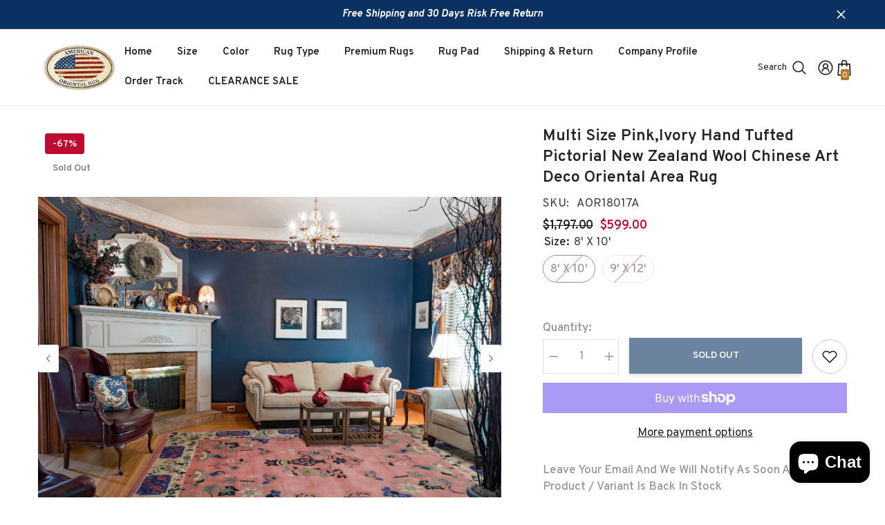

--- FILE ---
content_type: text/html; charset=utf-8
request_url: https://americanorientalrug.com/products/pink-hand-tufted-pictorial-new-zealand-wool-oriental-area-rug-aor18017?variant=44250787774684&section_id=template--17258300899548__main
body_size: 10918
content:
<div id="shopify-section-template--17258300899548__main" class="shopify-section"><link href="//americanorientalrug.com/cdn/shop/t/4/assets/component-product.css?v=82891598340171779721711433394" rel="stylesheet" type="text/css" media="all" />
<link href="//americanorientalrug.com/cdn/shop/t/4/assets/component-review.css?v=100129706126506303331704175502" rel="stylesheet" type="text/css" media="all" />
<link href="//americanorientalrug.com/cdn/shop/t/4/assets/component-price.css?v=139205013722916111901704175502" rel="stylesheet" type="text/css" media="all" />
<link href="//americanorientalrug.com/cdn/shop/t/4/assets/component-badge.css?v=20633729062276667811704175499" rel="stylesheet" type="text/css" media="all" />
<link href="//americanorientalrug.com/cdn/shop/t/4/assets/component-rte.css?v=131583500676987604941704175502" rel="stylesheet" type="text/css" media="all" />
<link href="//americanorientalrug.com/cdn/shop/t/4/assets/component-share.css?v=38383599121620234941704175503" rel="stylesheet" type="text/css" media="all" />
<link href="//americanorientalrug.com/cdn/shop/t/4/assets/component-tab.css?v=57604492746316682781704175503" rel="stylesheet" type="text/css" media="all" />
<link href="//americanorientalrug.com/cdn/shop/t/4/assets/component-product-form.css?v=140087122189431595481704175502" rel="stylesheet" type="text/css" media="all" />
<link href="//americanorientalrug.com/cdn/shop/t/4/assets/component-grid.css?v=14116691739327510611704175500" rel="stylesheet" type="text/css" media="all" />




    <style type="text/css">
    #ProductSection-template--17258300899548__main .productView-thumbnail .productView-thumbnail-link:after{
        padding-bottom: 148%;
    }

    #ProductSection-template--17258300899548__main .cursor-wrapper .counter {
        color: #191919;
    }

    #ProductSection-template--17258300899548__main .cursor-wrapper .counter #count-image:before {
        background-color: #191919;
    }

    #ProductSection-template--17258300899548__main .custom-cursor__inner .arrow:before,
    #ProductSection-template--17258300899548__main .custom-cursor__inner .arrow:after {
        background-color: #000000;
    }

    #ProductSection-template--17258300899548__main .tabs-contents .toggleLink,
    #ProductSection-template--17258300899548__main .tabs .tab .tab-title {
        font-size: 18px;
        font-weight: 600;
        text-transform: none;
        padding-top: 15px;
        padding-bottom: 15px;
    }

    

    

    @media (max-width: 550px) {
        #ProductSection-template--17258300899548__main .tabs-contents .toggleLink,
        #ProductSection-template--17258300899548__main .tabs .tab .tab-title {
            font-size: 16px;
        }
    }

    @media (max-width: 767px) {
        #ProductSection-template--17258300899548__main {
            padding-top: 30px;
            padding-bottom: 30px;
        }
    }

    @media (min-width: 1025px) {
        
    }

    @media (min-width: 768px) and (max-width: 1199px) {
        #ProductSection-template--17258300899548__main {
            padding-top: 30px;
            padding-bottom: 30px;
        }
    }

    @media (min-width: 1200px) {
        #ProductSection-template--17258300899548__main {
            padding-top: 30px;
            padding-bottom: 30px;
        }
    }
</style>
<script>
    window.product_inven_array_8216696422620 = {
        
            '44250787774684': '0',
        
            '44250787807452': '0',
        
    };

    window.selling_array_8216696422620 = {
        
            '44250787774684': 'deny',
        
            '44250787807452': 'deny',
        
    };

    window.subtotal = {
        show: false,
        style: 2,
        text: `Add To Cart - [value]`
    };
  
    window.variant_image_group = 'false';
  
</script><link rel="stylesheet" href="//americanorientalrug.com/cdn/shop/t/4/assets/component-fancybox.css?v=162524859697928915511704175500" media="print" onload="this.media='all'">
    <noscript><link href="//americanorientalrug.com/cdn/shop/t/4/assets/component-fancybox.css?v=162524859697928915511704175500" rel="stylesheet" type="text/css" media="all" /></noscript><div class="product-details product-default" data-section-id="template--17258300899548__main" data-section-type="product" id="ProductSection-template--17258300899548__main" data-has-combo="false" data-image-opo>
    
    <div class="container-1170 productView-container">
        <div class="productView halo-productView layout-3 positionMainImage--left productView-sticky" data-product-handle="pink-hand-tufted-pictorial-new-zealand-wool-oriental-area-rug-aor18017"><div class="productView-top">
                    <div class="halo-productView-left productView-images clearfix" data-image-gallery><div class="cursor-wrapper handleMouseLeave">
                                <div class="custom-cursor custom-cursor__outer">
                                    <div class="custom-cursor custom-cursor__inner">
                                        <span class="arrow arrow-bar fadeIn"></span>
                                    </div>
                                </div>
                            </div><div class="productView-images-wrapper" data-video-thumbnail>
                            <div class="productView-image-wrapper"><div class="productView-badge badge-left halo-productBadges halo-productBadges--left date-68226380 date1-789" data-new-badge-number="30"><span class="badge sale-badge" aria-hidden="true">-67%</span><span class="badge sold-out-badge" aria-hidden="true">
                Sold out
            </span></div>
<div class="productView-nav style-1 image-fit-unset" 
                                    data-image-gallery-main
                                    data-arrows-desk="true"
                                    data-arrows-mobi="true"
                                    data-counter-mobi="true"
                                    data-media-count="9"
                                ><div class="productView-image productView-image-adapt fit-unset" data-index="1">
                                                    <div class="productView-img-container product-single__media" data-media-id="32145646026972"
                                                        
                                                    >
                                                        <div 
                                                            class="media" 
                                                             
                                                             data-fancybox="images" href="//americanorientalrug.com/cdn/shop/products/A18017_20AOR.jpg?v=1700652189" 
                                                        >
                                                            <img id="product-featured-image-32145646026972"
                                                                srcset="//americanorientalrug.com/cdn/shop/products/A18017_20AOR.jpg?v=1700652189"
                                                                src="//americanorientalrug.com/cdn/shop/products/A18017_20AOR.jpg?v=1700652189"
                                                                alt="8&#39; x10&#39;  Pink Ivory Mint Color Hand Tufted Pictorial New Zealand Wool Art Deco Oriental Rug"
                                                                sizes="(min-width: 2000px) 1500px, (min-width: 1200px) 1200px, (min-width: 768px) calc((100vw - 30px) / 2), calc(100vw - 20px)"
                                                                width="1500"
                                                                height="1043"
                                                                data-sizes="auto"
                                                                data-main-image
                                                                data-index="1"
                                                                data-cursor-image
                                                                
                                                            /></div>
                                                    </div>
                                                </div><div class="productView-image productView-image-adapt fit-unset" data-index="2">
                                                    <div class="productView-img-container product-single__media" data-media-id="32145646059740"
                                                        
                                                    >
                                                        <div 
                                                            class="media" 
                                                             
                                                             data-fancybox="images" href="//americanorientalrug.com/cdn/shop/products/1A18017.jpg?v=1700652189" 
                                                        >
                                                            <img id="product-featured-image-32145646059740"
                                                                data-srcset="//americanorientalrug.com/cdn/shop/products/1A18017.jpg?v=1700652189"
                                                                
                                                                alt="9&#39; x12&#39;  Pink Ivory Mint Color Hand Tufted Pictorial New Zealand Wool Art Deco Oriental Rug"
                                                                sizes="(min-width: 2000px) 1500px, (min-width: 1200px) 1200px, (min-width: 768px) calc((100vw - 30px) / 2), calc(100vw - 20px)"
                                                                width="1500"
                                                                height="1500"
                                                                data-sizes="auto"
                                                                data-main-image
                                                                data-index="2"
                                                                data-cursor-image
                                                                class="lazyload" loading="lazy"
                                                            /><span class="data-lazy-loading"></span></div>
                                                    </div>
                                                </div><div class="productView-image productView-image-adapt fit-unset" data-index="3">
                                                    <div class="productView-img-container product-single__media" data-media-id="32145646092508"
                                                        
                                                    >
                                                        <div 
                                                            class="media" 
                                                             
                                                             data-fancybox="images" href="//americanorientalrug.com/cdn/shop/products/199A8111.jpg?v=1700652189" 
                                                        >
                                                            <img id="product-featured-image-32145646092508"
                                                                data-srcset="//americanorientalrug.com/cdn/shop/products/199A8111.jpg?v=1700652189"
                                                                
                                                                alt=""
                                                                sizes="(min-width: 2000px) 1500px, (min-width: 1200px) 1200px, (min-width: 768px) calc((100vw - 30px) / 2), calc(100vw - 20px)"
                                                                width="1500"
                                                                height="1000"
                                                                data-sizes="auto"
                                                                data-main-image
                                                                data-index="3"
                                                                data-cursor-image
                                                                class="lazyload" loading="lazy"
                                                            /><span class="data-lazy-loading"></span></div>
                                                    </div>
                                                </div><div class="productView-image productView-image-adapt fit-unset" data-index="4">
                                                    <div class="productView-img-container product-single__media" data-media-id="32145646125276"
                                                        
                                                    >
                                                        <div 
                                                            class="media" 
                                                             
                                                             data-fancybox="images" href="//americanorientalrug.com/cdn/shop/products/199A8112.jpg?v=1700652189" 
                                                        >
                                                            <img id="product-featured-image-32145646125276"
                                                                data-srcset="//americanorientalrug.com/cdn/shop/products/199A8112.jpg?v=1700652189"
                                                                
                                                                alt=""
                                                                sizes="(min-width: 2000px) 1500px, (min-width: 1200px) 1200px, (min-width: 768px) calc((100vw - 30px) / 2), calc(100vw - 20px)"
                                                                width="1500"
                                                                height="1000"
                                                                data-sizes="auto"
                                                                data-main-image
                                                                data-index="4"
                                                                data-cursor-image
                                                                class="lazyload" loading="lazy"
                                                            /><span class="data-lazy-loading"></span></div>
                                                    </div>
                                                </div><div class="productView-image productView-image-adapt fit-unset" data-index="5">
                                                    <div class="productView-img-container product-single__media" data-media-id="32145646158044"
                                                        
                                                    >
                                                        <div 
                                                            class="media" 
                                                             
                                                             data-fancybox="images" href="//americanorientalrug.com/cdn/shop/products/199A8113.jpg?v=1700652189" 
                                                        >
                                                            <img id="product-featured-image-32145646158044"
                                                                data-srcset="//americanorientalrug.com/cdn/shop/products/199A8113.jpg?v=1700652189"
                                                                
                                                                alt=""
                                                                sizes="(min-width: 2000px) 1500px, (min-width: 1200px) 1200px, (min-width: 768px) calc((100vw - 30px) / 2), calc(100vw - 20px)"
                                                                width="1500"
                                                                height="1000"
                                                                data-sizes="auto"
                                                                data-main-image
                                                                data-index="5"
                                                                data-cursor-image
                                                                class="lazyload" loading="lazy"
                                                            /><span class="data-lazy-loading"></span></div>
                                                    </div>
                                                </div><div class="productView-image productView-image-adapt fit-unset" data-index="6">
                                                    <div class="productView-img-container product-single__media" data-media-id="32145646190812"
                                                        
                                                    >
                                                        <div 
                                                            class="media" 
                                                             
                                                             data-fancybox="images" href="//americanorientalrug.com/cdn/shop/products/199A8114.jpg?v=1700652189" 
                                                        >
                                                            <img id="product-featured-image-32145646190812"
                                                                data-srcset="//americanorientalrug.com/cdn/shop/products/199A8114.jpg?v=1700652189"
                                                                
                                                                alt=""
                                                                sizes="(min-width: 2000px) 1500px, (min-width: 1200px) 1200px, (min-width: 768px) calc((100vw - 30px) / 2), calc(100vw - 20px)"
                                                                width="1500"
                                                                height="1000"
                                                                data-sizes="auto"
                                                                data-main-image
                                                                data-index="6"
                                                                data-cursor-image
                                                                class="lazyload" loading="lazy"
                                                            /><span class="data-lazy-loading"></span></div>
                                                    </div>
                                                </div><div class="productView-image productView-image-adapt fit-unset" data-index="7">
                                                    <div class="productView-img-container product-single__media" data-media-id="32145646223580"
                                                        
                                                    >
                                                        <div 
                                                            class="media" 
                                                             
                                                             data-fancybox="images" href="//americanorientalrug.com/cdn/shop/products/199A8116.jpg?v=1700652189" 
                                                        >
                                                            <img id="product-featured-image-32145646223580"
                                                                data-srcset="//americanorientalrug.com/cdn/shop/products/199A8116.jpg?v=1700652189"
                                                                
                                                                alt=""
                                                                sizes="(min-width: 2000px) 1500px, (min-width: 1200px) 1200px, (min-width: 768px) calc((100vw - 30px) / 2), calc(100vw - 20px)"
                                                                width="1500"
                                                                height="1000"
                                                                data-sizes="auto"
                                                                data-main-image
                                                                data-index="7"
                                                                data-cursor-image
                                                                class="lazyload" loading="lazy"
                                                            /><span class="data-lazy-loading"></span></div>
                                                    </div>
                                                </div><div class="productView-image productView-image-adapt fit-unset" data-index="8">
                                                    <div class="productView-img-container product-single__media" data-media-id="32145646256348"
                                                        
                                                    >
                                                        <div 
                                                            class="media" 
                                                             
                                                             data-fancybox="images" href="//americanorientalrug.com/cdn/shop/products/199A8119.jpg?v=1700652189" 
                                                        >
                                                            <img id="product-featured-image-32145646256348"
                                                                data-srcset="//americanorientalrug.com/cdn/shop/products/199A8119.jpg?v=1700652189"
                                                                
                                                                alt=""
                                                                sizes="(min-width: 2000px) 1500px, (min-width: 1200px) 1200px, (min-width: 768px) calc((100vw - 30px) / 2), calc(100vw - 20px)"
                                                                width="1500"
                                                                height="1000"
                                                                data-sizes="auto"
                                                                data-main-image
                                                                data-index="8"
                                                                data-cursor-image
                                                                class="lazyload" loading="lazy"
                                                            /><span class="data-lazy-loading"></span></div>
                                                    </div>
                                                </div><div class="productView-image productView-image-adapt fit-unset" data-index="9">
                                                    <div class="productView-img-container product-single__media" data-media-id="32145646289116"
                                                        
                                                    >
                                                        <div 
                                                            class="media" 
                                                             
                                                             data-fancybox="images" href="//americanorientalrug.com/cdn/shop/products/199A8120.jpg?v=1700652189" 
                                                        >
                                                            <img id="product-featured-image-32145646289116"
                                                                data-srcset="//americanorientalrug.com/cdn/shop/products/199A8120.jpg?v=1700652189"
                                                                
                                                                alt=""
                                                                sizes="(min-width: 2000px) 1500px, (min-width: 1200px) 1200px, (min-width: 768px) calc((100vw - 30px) / 2), calc(100vw - 20px)"
                                                                width="1500"
                                                                height="1000"
                                                                data-sizes="auto"
                                                                data-main-image
                                                                data-index="9"
                                                                data-cursor-image
                                                                class="lazyload" loading="lazy"
                                                            /><span class="data-lazy-loading"></span></div>
                                                    </div>
                                                </div></div><div class="productView-iconZoom">
                                        <svg  class="icon icon-zoom-1" xmlns="http://www.w3.org/2000/svg" aria-hidden="true" focusable="false" role="presentation" viewBox="0 0 448 512"><path d="M416 176V86.63L246.6 256L416 425.4V336c0-8.844 7.156-16 16-16s16 7.156 16 16v128c0 8.844-7.156 16-16 16h-128c-8.844 0-16-7.156-16-16s7.156-16 16-16h89.38L224 278.6L54.63 448H144C152.8 448 160 455.2 160 464S152.8 480 144 480h-128C7.156 480 0 472.8 0 464v-128C0 327.2 7.156 320 16 320S32 327.2 32 336v89.38L201.4 256L32 86.63V176C32 184.8 24.84 192 16 192S0 184.8 0 176v-128C0 39.16 7.156 32 16 32h128C152.8 32 160 39.16 160 48S152.8 64 144 64H54.63L224 233.4L393.4 64H304C295.2 64 288 56.84 288 48S295.2 32 304 32h128C440.8 32 448 39.16 448 48v128C448 184.8 440.8 192 432 192S416 184.8 416 176z"></path></svg>
                                    </div></div><div class="productView-thumbnail-wrapper">
                                    <div class="productView-for clearfix" data-max-thumbnail-to-show="4"><div class="productView-thumbnail" data-media-id="template--17258300899548__main-32145646026972">
                                                        <div class="productView-thumbnail-link" data-image="//americanorientalrug.com/cdn/shop/products/A18017_20AOR_large.jpg?v=1700652189">
                                                            <img srcset="//americanorientalrug.com/cdn/shop/products/A18017_20AOR_medium.jpg?v=1700652189" src="//americanorientalrug.com/cdn/shop/products/A18017_20AOR_medium.jpg?v=1700652189" alt="8&#39; x10&#39;  Pink Ivory Mint Color Hand Tufted Pictorial New Zealand Wool Art Deco Oriental Rug"  /></div>
                                                    </div><div class="productView-thumbnail" data-media-id="template--17258300899548__main-32145646059740">
                                                        <div class="productView-thumbnail-link" data-image="//americanorientalrug.com/cdn/shop/products/1A18017_large.jpg?v=1700652189">
                                                            <img srcset="//americanorientalrug.com/cdn/shop/products/1A18017_medium.jpg?v=1700652189" src="//americanorientalrug.com/cdn/shop/products/1A18017_medium.jpg?v=1700652189" alt="9&#39; x12&#39;  Pink Ivory Mint Color Hand Tufted Pictorial New Zealand Wool Art Deco Oriental Rug"  /></div>
                                                    </div><div class="productView-thumbnail" data-media-id="template--17258300899548__main-32145646092508">
                                                        <div class="productView-thumbnail-link" data-image="//americanorientalrug.com/cdn/shop/products/199A8111_large.jpg?v=1700652189">
                                                            <img srcset="//americanorientalrug.com/cdn/shop/products/199A8111_medium.jpg?v=1700652189" src="//americanorientalrug.com/cdn/shop/products/199A8111_medium.jpg?v=1700652189" alt="Multi Size Pink,Ivory Hand Tufted Pictorial New Zealand Wool Chinese Art Deco Oriental Area Rug"  /></div>
                                                    </div><div class="productView-thumbnail" data-media-id="template--17258300899548__main-32145646125276">
                                                        <div class="productView-thumbnail-link" data-image="//americanorientalrug.com/cdn/shop/products/199A8112_large.jpg?v=1700652189">
                                                            <img srcset="//americanorientalrug.com/cdn/shop/products/199A8112_medium.jpg?v=1700652189" src="//americanorientalrug.com/cdn/shop/products/199A8112_medium.jpg?v=1700652189" alt="Multi Size Pink,Ivory Hand Tufted Pictorial New Zealand Wool Chinese Art Deco Oriental Area Rug"  /></div>
                                                    </div><div class="productView-thumbnail" data-media-id="template--17258300899548__main-32145646158044">
                                                        <div class="productView-thumbnail-link" data-image="//americanorientalrug.com/cdn/shop/products/199A8113_large.jpg?v=1700652189">
                                                            <img data-srcset="//americanorientalrug.com/cdn/shop/products/199A8113_medium.jpg?v=1700652189"  alt="Multi Size Pink,Ivory Hand Tufted Pictorial New Zealand Wool Chinese Art Deco Oriental Area Rug" class="lazyload" loading="lazy" /><span class="data-lazy-loading"></span></div>
                                                    </div><div class="productView-thumbnail" data-media-id="template--17258300899548__main-32145646190812">
                                                        <div class="productView-thumbnail-link" data-image="//americanorientalrug.com/cdn/shop/products/199A8114_large.jpg?v=1700652189">
                                                            <img data-srcset="//americanorientalrug.com/cdn/shop/products/199A8114_medium.jpg?v=1700652189"  alt="Multi Size Pink,Ivory Hand Tufted Pictorial New Zealand Wool Chinese Art Deco Oriental Area Rug" class="lazyload" loading="lazy" /><span class="data-lazy-loading"></span></div>
                                                    </div><div class="productView-thumbnail" data-media-id="template--17258300899548__main-32145646223580">
                                                        <div class="productView-thumbnail-link" data-image="//americanorientalrug.com/cdn/shop/products/199A8116_large.jpg?v=1700652189">
                                                            <img data-srcset="//americanorientalrug.com/cdn/shop/products/199A8116_medium.jpg?v=1700652189"  alt="Multi Size Pink,Ivory Hand Tufted Pictorial New Zealand Wool Chinese Art Deco Oriental Area Rug" class="lazyload" loading="lazy" /><span class="data-lazy-loading"></span></div>
                                                    </div><div class="productView-thumbnail" data-media-id="template--17258300899548__main-32145646256348">
                                                        <div class="productView-thumbnail-link" data-image="//americanorientalrug.com/cdn/shop/products/199A8119_large.jpg?v=1700652189">
                                                            <img data-srcset="//americanorientalrug.com/cdn/shop/products/199A8119_medium.jpg?v=1700652189"  alt="Multi Size Pink,Ivory Hand Tufted Pictorial New Zealand Wool Chinese Art Deco Oriental Area Rug" class="lazyload" loading="lazy" /><span class="data-lazy-loading"></span></div>
                                                    </div><div class="productView-thumbnail" data-media-id="template--17258300899548__main-32145646289116">
                                                        <div class="productView-thumbnail-link" data-image="//americanorientalrug.com/cdn/shop/products/199A8120_large.jpg?v=1700652189">
                                                            <img data-srcset="//americanorientalrug.com/cdn/shop/products/199A8120_medium.jpg?v=1700652189"  alt="Multi Size Pink,Ivory Hand Tufted Pictorial New Zealand Wool Chinese Art Deco Oriental Area Rug" class="lazyload" loading="lazy" /><span class="data-lazy-loading"></span></div>
                                                    </div></div>
                                </div></div>
                    </div>
                    <div class="halo-productView-right productView-details clearfix">
                        <div class="productView-product clearfix"><div class="productView-moreItem"
                                            style="--spacing-top: 0px;
                                            --spacing-bottom: 0px"
                                        >
                                            <h1 class="productView-title" style="--color-title: #232323;--fontsize-text: 23px;--fontsize-mb-text: 18px;"><span>Multi Size Pink,Ivory Hand Tufted Pictorial New Zealand Wool Chinese Art Deco Oriental Area Rug</span></h1>
                                        </div><div class="productView-moreItem"
                                                style="--spacing-top: 10px;
                                                --spacing-bottom: 8px"
                                            >
                                                <div class="productView-info" style="--color-border: #e6e6e6"><div class="productView-info-item" data-sku >
            <span class="productView-info-name">
                SKU:
            </span>
            <span class="productView-info-value">AOR18017A</span>
        </div></div>
                                            </div>
                                        <div class="productView-moreItem"
                                            style="--spacing-top: 0px;
                                            --spacing-bottom: 0px;
                                            --fontsize-text: 18px"
                                        >
                                            
                                                <div class="productView-price no-js-hidden clearfix" id="product-price-8216696422620"><div class="price price--medium price--sold-out  price--on-sale ">
    <dl><div class="price__regular"><dd class="price__last"><span class="price-item price-item--regular">$599.00</span></dd>
        </div>
        <div class="price__sale"><dd class="price__compare"><s class="price-item price-item--regular">$1,797.00</s></dd><dd class="price__last"><span class="price-item price-item--sale">$599.00</span></dd></div>
        <small class="unit-price caption hidden">
            <dt class="visually-hidden">Unit price</dt>
            <dd class="price__last"><span></span><span aria-hidden="true">/</span><span class="visually-hidden">&nbsp;per&nbsp;</span><span></span></dd>
        </small>
    </dl>
</div>
</div>
                                            
                                        </div>
                                            <div class="productView-moreItem"
                                                style="--spacing-top: 0px;
                                                --spacing-bottom: 0px"
                                            >
                                                <div class="productView-options" style="--color-border: #e6e6e6"><div class="productView-variants halo-productOptions" id="product-option-8216696422620"  data-type="button"><variant-radios class="no-js-hidden product-option has-default" data-product="8216696422620" data-section="template--17258300899548__main" data-url="/products/pink-hand-tufted-pictorial-new-zealand-wool-oriental-area-rug-aor18017"><fieldset class="js product-form__input clearfix" data-product-attribute="set-rectangle" data-option-index="0">
                            <legend class="form__label">
                                Size:
                                <span data-header-option>
                                    8' x 10'
                                </span>
                            </legend><input class="product-form__radio" type="radio" id="option-8216696422620-Size-0"
                                        name="Size"
                                        value="8&#39; x 10&#39;"
                                        checked
                                        
                                        data-variant-id="44250787774684"
                                    ><label class="product-form__label soldout" for="option-8216696422620-Size-0" data-variant-id="44250787774684">
                                            <span class="text">8' x 10'</span>
                                        </label><input class="product-form__radio" type="radio" id="option-8216696422620-Size-1"
                                        name="Size"
                                        value="9&#39; x 12&#39;"
                                        
                                        
                                        data-variant-id="44250787807452"
                                    ><label class="product-form__label soldout" for="option-8216696422620-Size-1" data-variant-id="44250787807452">
                                            <span class="text">9' x 12'</span>
                                        </label></fieldset><script type="application/json">
                        [{"id":44250787774684,"title":"8' x 10'","option1":"8' x 10'","option2":null,"option3":null,"sku":"AOR18017A","requires_shipping":true,"taxable":false,"featured_image":{"id":39533358514396,"product_id":8216696422620,"position":1,"created_at":"2023-11-22T05:23:09-06:00","updated_at":"2023-11-22T05:23:09-06:00","alt":"8' x10'  Pink Ivory Mint Color Hand Tufted Pictorial New Zealand Wool Art Deco Oriental Rug","width":1500,"height":1043,"src":"\/\/americanorientalrug.com\/cdn\/shop\/products\/A18017_20AOR.jpg?v=1700652189","variant_ids":[44250787774684,44250787807452]},"available":false,"name":"Multi Size Pink,Ivory Hand Tufted Pictorial New Zealand Wool Chinese Art Deco Oriental Area Rug - 8' x 10'","public_title":"8' x 10'","options":["8' x 10'"],"price":59900,"weight":27210,"compare_at_price":179700,"inventory_management":"shopify","barcode":"24167","featured_media":{"alt":"8' x10'  Pink Ivory Mint Color Hand Tufted Pictorial New Zealand Wool Art Deco Oriental Rug","id":32145646026972,"position":1,"preview_image":{"aspect_ratio":1.438,"height":1043,"width":1500,"src":"\/\/americanorientalrug.com\/cdn\/shop\/products\/A18017_20AOR.jpg?v=1700652189"}},"requires_selling_plan":false,"selling_plan_allocations":[]},{"id":44250787807452,"title":"9' x 12'","option1":"9' x 12'","option2":null,"option3":null,"sku":"AOR18017B","requires_shipping":true,"taxable":false,"featured_image":{"id":39533358514396,"product_id":8216696422620,"position":1,"created_at":"2023-11-22T05:23:09-06:00","updated_at":"2023-11-22T05:23:09-06:00","alt":"8' x10'  Pink Ivory Mint Color Hand Tufted Pictorial New Zealand Wool Art Deco Oriental Rug","width":1500,"height":1043,"src":"\/\/americanorientalrug.com\/cdn\/shop\/products\/A18017_20AOR.jpg?v=1700652189","variant_ids":[44250787774684,44250787807452]},"available":false,"name":"Multi Size Pink,Ivory Hand Tufted Pictorial New Zealand Wool Chinese Art Deco Oriental Area Rug - 9' x 12'","public_title":"9' x 12'","options":["9' x 12'"],"price":84900,"weight":27210,"compare_at_price":254700,"inventory_management":"shopify","barcode":"24168","featured_media":{"alt":"8' x10'  Pink Ivory Mint Color Hand Tufted Pictorial New Zealand Wool Art Deco Oriental Rug","id":32145646026972,"position":1,"preview_image":{"aspect_ratio":1.438,"height":1043,"width":1500,"src":"\/\/americanorientalrug.com\/cdn\/shop\/products\/A18017_20AOR.jpg?v=1700652189"}},"requires_selling_plan":false,"selling_plan_allocations":[]}]
                    </script>
                </variant-radios></div>
        <noscript>
            <div class="product-form__input">
                <label class="form__label" for="Variants-template--17258300899548__main">
                    Product variants
                </label>
                <div class="select">
                <select name="id" id="Variants-template--17258300899548__main" class="select__select" form="product-form"><option
                            selected="selected"
                            disabled
                            value="44250787774684"
                        >
                            8' x 10'
 - Sold out
                            - $599.00
                        </option><option
                            
                            disabled
                            value="44250787807452"
                        >
                            9' x 12'
 - Sold out
                            - $849.00
                        </option></select>
            </div>
          </div>
        </noscript></div>
                                            </div>
                                        
<div class="productView-moreItem"
                                            style="--spacing-top: 0px;
                                            --spacing-bottom: 12px"
                                        >
                                            
                                        </div>


                                            <div class="productView-moreItem"
    style="--spacing-top: 0px;
    --spacing-bottom: 8px"
>
    <div class="productView-hotStock style-2 is-hide" data-hot-stock="20"><span class="hotStock-text">
                Please hurry! Only 0 left in stock
            </span>
            <div class="hotStock-progress">
                <span class="hotStock-progress-item"></span>
            </div></div>
</div>

                                        

                                            <div class="productView-moreItem"
                                                style="--spacing-top: 0px;
                                                --spacing-bottom: 15px"
                                            >
                                                <div class="productView-buttons"><form method="post" action="/cart/add" id="product-form-installment-8216696422620" accept-charset="UTF-8" class="installment caption-large" enctype="multipart/form-data"><input type="hidden" name="form_type" value="product" /><input type="hidden" name="utf8" value="✓" /><input type="hidden" name="id" value="44250787774684">
        <shopify-payment-terms variant-id="44250787774684" shopify-meta="{&quot;type&quot;:&quot;product&quot;,&quot;currency_code&quot;:&quot;USD&quot;,&quot;country_code&quot;:&quot;US&quot;,&quot;variants&quot;:[{&quot;id&quot;:44250787774684,&quot;price_per_term&quot;:&quot;$149.75&quot;,&quot;full_price&quot;:&quot;$599.00&quot;,&quot;eligible&quot;:true,&quot;available&quot;:false,&quot;number_of_payment_terms&quot;:4},{&quot;id&quot;:44250787807452,&quot;price_per_term&quot;:&quot;$212.25&quot;,&quot;full_price&quot;:&quot;$849.00&quot;,&quot;eligible&quot;:true,&quot;available&quot;:false,&quot;number_of_payment_terms&quot;:4}],&quot;min_price&quot;:&quot;$35.00&quot;,&quot;max_price&quot;:&quot;$30,000.00&quot;,&quot;financing_plans&quot;:[{&quot;min_price&quot;:&quot;$35.00&quot;,&quot;max_price&quot;:&quot;$49.99&quot;,&quot;terms&quot;:[{&quot;apr&quot;:0,&quot;loan_type&quot;:&quot;split_pay&quot;,&quot;installments_count&quot;:2}]},{&quot;min_price&quot;:&quot;$50.00&quot;,&quot;max_price&quot;:&quot;$149.99&quot;,&quot;terms&quot;:[{&quot;apr&quot;:0,&quot;loan_type&quot;:&quot;split_pay&quot;,&quot;installments_count&quot;:4}]},{&quot;min_price&quot;:&quot;$150.00&quot;,&quot;max_price&quot;:&quot;$999.99&quot;,&quot;terms&quot;:[{&quot;apr&quot;:0,&quot;loan_type&quot;:&quot;split_pay&quot;,&quot;installments_count&quot;:4},{&quot;apr&quot;:15,&quot;loan_type&quot;:&quot;interest&quot;,&quot;installments_count&quot;:3},{&quot;apr&quot;:15,&quot;loan_type&quot;:&quot;interest&quot;,&quot;installments_count&quot;:6},{&quot;apr&quot;:15,&quot;loan_type&quot;:&quot;interest&quot;,&quot;installments_count&quot;:12}]},{&quot;min_price&quot;:&quot;$1,000.00&quot;,&quot;max_price&quot;:&quot;$30,000.00&quot;,&quot;terms&quot;:[{&quot;apr&quot;:15,&quot;loan_type&quot;:&quot;interest&quot;,&quot;installments_count&quot;:3},{&quot;apr&quot;:15,&quot;loan_type&quot;:&quot;interest&quot;,&quot;installments_count&quot;:6},{&quot;apr&quot;:15,&quot;loan_type&quot;:&quot;interest&quot;,&quot;installments_count&quot;:12}]}],&quot;installments_buyer_prequalification_enabled&quot;:true,&quot;seller_id&quot;:1351989}" ux-mode="iframe" show-new-buyer-incentive="false"></shopify-payment-terms>
<input type="hidden" name="product-id" value="8216696422620" /><input type="hidden" name="section-id" value="template--17258300899548__main" /></form><product-form class="productView-form product-form"><form method="post" action="/cart/add" id="product-form-8216696422620" accept-charset="UTF-8" class="form" enctype="multipart/form-data" novalidate="novalidate" data-type="add-to-cart-form"><input type="hidden" name="form_type" value="product" /><input type="hidden" name="utf8" value="✓" /><div class="productView-group"><div class="pvGroup-row"><quantity-input class="productView-quantity quantity__group quantity__group--1 quantity__style--1 clearfix">
	    <label class="form-label quantity__label" for="quantity-8216696422620">
	        Quantity:
	    </label>
	    <div class="quantity__container">
		    <button type="button" name="minus" class="minus btn-quantity">
		    	<span class="visually-hidden">Decrease quantity for Multi Size Pink,Ivory Hand Tufted Pictorial New Zealand Wool Chinese Art Deco Oriental Area Rug</span>
		    </button>
		    <input class="form-input quantity__input" type="number" name="quantity" min="1" value="1" inputmode="numeric" pattern="[0-9]*" id="quantity-8216696422620" data-product="8216696422620" data-price="59900">
		    <button type="button" name="plus" class="plus btn-quantity">
		    	<span class="visually-hidden">Increase quantity for Multi Size Pink,Ivory Hand Tufted Pictorial New Zealand Wool Chinese Art Deco Oriental Area Rug</span>
		    </button>
	    </div>
	</quantity-input>
<div class="productView-groupTop">
                        <div class="productView-action" style="--atc-color: #ffffff;--atc-bg-color: #0a3161;--atc-border-color: #0a3161;--atc-color-hover: #ffffff;--atc-bg-color-hover: #b22234;--atc-border-color-hover: #b22234">
                            <input type="hidden" name="id" value="44250787774684">
                            <div class="product-form__buttons"><button type="submit" name="add" data-btn-addToCart class="product-form__submit button" id="product-add-to-cart" disabled>Sold out</button></div>
                        </div><div class="productView-wishlist clearfix">
                                <a data-wishlist href="#" data-wishlist-handle="pink-hand-tufted-pictorial-new-zealand-wool-oriental-area-rug-aor18017" data-product-id="8216696422620"><span class="visually-hidden">Add to wishlist</span><svg xmlns="http://www.w3.org/2000/svg" viewBox="0 0 32 32" aria-hidden="true" focusable="false" role="presentation" class="icon icon-wishlist"><path d="M 9.5 5 C 5.363281 5 2 8.402344 2 12.5 C 2 13.929688 2.648438 15.167969 3.25 16.0625 C 3.851563 16.957031 4.46875 17.53125 4.46875 17.53125 L 15.28125 28.375 L 16 29.09375 L 16.71875 28.375 L 27.53125 17.53125 C 27.53125 17.53125 30 15.355469 30 12.5 C 30 8.402344 26.636719 5 22.5 5 C 19.066406 5 16.855469 7.066406 16 7.9375 C 15.144531 7.066406 12.933594 5 9.5 5 Z M 9.5 7 C 12.488281 7 15.25 9.90625 15.25 9.90625 L 16 10.75 L 16.75 9.90625 C 16.75 9.90625 19.511719 7 22.5 7 C 25.542969 7 28 9.496094 28 12.5 C 28 14.042969 26.125 16.125 26.125 16.125 L 16 26.25 L 5.875 16.125 C 5.875 16.125 5.390625 15.660156 4.90625 14.9375 C 4.421875 14.214844 4 13.273438 4 12.5 C 4 9.496094 6.457031 7 9.5 7 Z"/></svg></a>
                            </div></div>
                </div><div class="productView-groupBottom"><div class="productView-groupItem">
                            <div class="productView-payment"  id="product-checkout-8216696422620" style="--bin-color: #505050;--bin-bg-color: #ffffff;--bin-border-color: #acacac;--bin-color-hover: #ffffff;--bin-bg-color-hover: #0a3161;--bin-border-color-hover: #e6e6e6"> 
                                <div data-shopify="payment-button" class="shopify-payment-button"> <shopify-accelerated-checkout recommended="{&quot;supports_subs&quot;:true,&quot;supports_def_opts&quot;:false,&quot;name&quot;:&quot;shop_pay&quot;,&quot;wallet_params&quot;:{&quot;shopId&quot;:66219966684,&quot;merchantName&quot;:&quot;americanorientalrug&quot;,&quot;personalized&quot;:true}}" fallback="{&quot;supports_subs&quot;:true,&quot;supports_def_opts&quot;:true,&quot;name&quot;:&quot;buy_it_now&quot;,&quot;wallet_params&quot;:{}}" access-token="b7e3f7d48ac0a2668f0f4c3b5ac86825" buyer-country="US" buyer-locale="en" buyer-currency="USD" variant-params="[{&quot;id&quot;:44250787774684,&quot;requiresShipping&quot;:true},{&quot;id&quot;:44250787807452,&quot;requiresShipping&quot;:true}]" shop-id="66219966684" enabled-flags="[&quot;ae0f5bf6&quot;]" disabled > <div class="shopify-payment-button__button" role="button" disabled aria-hidden="true" style="background-color: transparent; border: none"> <div class="shopify-payment-button__skeleton">&nbsp;</div> </div> <div class="shopify-payment-button__more-options shopify-payment-button__skeleton" role="button" disabled aria-hidden="true">&nbsp;</div> </shopify-accelerated-checkout> <small id="shopify-buyer-consent" class="hidden" aria-hidden="true" data-consent-type="subscription"> This item is a recurring or deferred purchase. By continuing, I agree to the <span id="shopify-subscription-policy-button">cancellation policy</span> and authorize you to charge my payment method at the prices, frequency and dates listed on this page until my order is fulfilled or I cancel, if permitted. </small> </div>
                            </div>
                        </div>
                    </div></div><input type="hidden" name="product-id" value="8216696422620" /><input type="hidden" name="section-id" value="template--17258300899548__main" /></form></product-form><div class="productView-notifyMe halo-notifyMe" style="display: none;">
            <form method="post" action="/contact#ContactForm-notifyMe" id="ContactForm-notifyMe" accept-charset="UTF-8" class="notifyMe-form contact-form"><input type="hidden" name="form_type" value="contact" /><input type="hidden" name="utf8" value="✓" /><input type="hidden" name="contact[Form]" value="Notify me"/>
    <input type="hidden" class="halo-notify-product-site" name="contact[Shop name]" value="americanorientalrug"/>
    <input type="hidden" class="halo-notify-product-site-url" name="contact[Link]" value="https://americanorientalrug.com"/>
    <input type="hidden" class="halo-notify-product-title" name="contact[Product title]" value="Multi Size Pink,Ivory Hand Tufted Pictorial New Zealand Wool Chinese Art Deco Oriental Area Rug" />
    <input type="hidden" class="halo-notify-product-link" name="contact[Product URL]" value="https://americanorientalrug.com/products/pink-hand-tufted-pictorial-new-zealand-wool-oriental-area-rug-aor18017"/>
    <input type="hidden" class="halo-notify-product-variant" name="contact[Product variant]" value="8' x 10'"/>

    <div class="form-field">
        <label class="form-label" for="halo-notify-email8216696422620">Leave your email and we will notify as soon as the product / variant is back in stock</label>
        <input class="form-input form-input-placeholder" type="email" name="contact[email]" required id="halo-notify-email8216696422620" placeholder="Insert your email">
        <button type="submit" class="button button-1" id="halo-btn-notify8216696422620" data-button-message="notifyMe">Subscribe</button>
    </div></form><div class="notifyMe-text"></div>
        </div></div>
                                            </div>
                                        
<div class="productView-moreItem"
                                            style="--spacing-top: 0px;
                                            --spacing-bottom: 22px"
                                        >
                                            <div class="productView-ViewingProduct" data-customer-view="283, 100, 59, 11, 14, 185, 193, 165, 50, 38, 99, 112, 46, 10, 125, 200, 250, 18" data-customer-view-time="5">
    <svg class="icon" id="icon-eye" viewBox="0 0 511.626 511.626"><g><path d="M505.918,236.117c-26.651-43.587-62.485-78.609-107.497-105.065c-45.015-26.457-92.549-39.687-142.608-39.687 c-50.059,0-97.595,13.225-142.61,39.687C68.187,157.508,32.355,192.53,5.708,236.117C1.903,242.778,0,249.345,0,255.818 c0,6.473,1.903,13.04,5.708,19.699c26.647,43.589,62.479,78.614,107.495,105.064c45.015,26.46,92.551,39.68,142.61,39.68 c50.06,0,97.594-13.176,142.608-39.536c45.012-26.361,80.852-61.432,107.497-105.208c3.806-6.659,5.708-13.223,5.708-19.699 C511.626,249.345,509.724,242.778,505.918,236.117z M194.568,158.03c17.034-17.034,37.447-25.554,61.242-25.554 c3.805,0,7.043,1.336,9.709,3.999c2.662,2.664,4,5.901,4,9.707c0,3.809-1.338,7.044-3.994,9.704 c-2.662,2.667-5.902,3.999-9.708,3.999c-16.368,0-30.362,5.808-41.971,17.416c-11.613,11.615-17.416,25.603-17.416,41.971 c0,3.811-1.336,7.044-3.999,9.71c-2.667,2.668-5.901,3.999-9.707,3.999c-3.809,0-7.044-1.334-9.71-3.999 c-2.667-2.666-3.999-5.903-3.999-9.71C169.015,195.482,177.535,175.065,194.568,158.03z M379.867,349.04 c-38.164,23.12-79.514,34.687-124.054,34.687c-44.539,0-85.889-11.56-124.051-34.687s-69.901-54.2-95.215-93.222 c28.931-44.921,65.19-78.518,108.777-100.783c-11.61,19.792-17.417,41.207-17.417,64.236c0,35.216,12.517,65.329,37.544,90.362 s55.151,37.544,90.362,37.544c35.214,0,65.329-12.518,90.362-37.544s37.545-55.146,37.545-90.362 c0-23.029-5.808-44.447-17.419-64.236c43.585,22.265,79.846,55.865,108.776,100.783C449.767,294.84,418.031,325.913,379.867,349.04 z" /> </g></svg>
    <span class="text">10 customers are viewing this product</span>
</div>
                                        </div><div class="productView-moreItem"
                                            style="--spacing-top: 10px;
                                            --spacing-bottom: 0px;
                                            "
                                        >
                                            <complementary-products class="productView-complementary complementary-products style-2 no-js-hidden" id="complementary-product-data" data-complementary-product data-url="/recommendations/products?section_id=template--17258300899548__main&product_id=8216696422620&limit=10&intent=complementary"></complementary-products>
                                            <script src="//americanorientalrug.com/cdn/shop/t/4/assets/build-complementary-products.js?v=17484739748396180051704175499" defer="defer"></script>
                                        </div><product-tab class="productView-tab layout-vertical halo-product-tab" data-vertical="false" data-vertical-mobile="false"><div class="tabs-contents tabs-contents-vertical clearfix halo-text-format"><div class="tab-content is-active" id="tab-description">
					<div class="toggle-title">
		                <a class="toggleLink show-mobile is-open" data-collapsible href="#tab-description-mobile">
		                    <span class="text">
		                        Description
		                    </span>
		                    	
			                    <span class="icon-dropdown">
			                    	
			                    		<svg xmlns="http://www.w3.org/2000/svg" xmlns:xlink="http://www.w3.org/1999/xlink" viewBox="0 0 330 330"><path id="XMLID_225_" d="M325.607,79.393c-5.857-5.857-15.355-5.858-21.213,0.001l-139.39,139.393L25.607,79.393  c-5.857-5.857-15.355-5.858-21.213,0.001c-5.858,5.858-5.858,15.355,0,21.213l150.004,150c2.813,2.813,6.628,4.393,10.606,4.393  s7.794-1.581,10.606-4.394l149.996-150C331.465,94.749,331.465,85.251,325.607,79.393z"/></svg>
			                    	
			                    </span>	
		                    
		                </a>
		            </div>
		            <div class="toggle-content is-active show-mobile toggle-content--height" id="tab-description-mobile" style="--maximum-des-to-show: 300px" product-description-tab data-product-description-8216696422620>This is a beautiful Pink,Ivory,Mint ColorChinese design Hand Tufted,Pictorial Oriental New Zealand Wool Rug.<ul>
<li>Ex act Size: 8' x 10' </li>
<li>Weave: Hand Tufted Rug</li>
<li>Yarn: New Zealand Wool</li>
<li>Color: Pink, Ivory, Mint, Black, Teal, Sage, Multi</li>
<li>Origin: India</li>
<li>Pile Height: 0.75 inch</li>
<li>Condition: New </li>
<li>Condition Description: New with tag</li>
<li>Rug#: ORH18017A</li>
</ul>
			<p>Story Behind the Art: Handmade with high sheen premium New Zealand Wool, our new collection, Art Deco, is a celebration of beauty in all its forms. It is an ode to the sublime aesthetics of Oriental rugs of yore. Known for their earthy and jewel-toned colors, Chinese Art Deco rugs are most prized for their 1920s'-1940s' aesthetics like balanced asymmetry, simpler patterns, geometric elements, and figurative motifs. Dramatically different from their Persian and Oriental counterparts in their use of color and space, Chinese Art Deco rugs combine the Chinese rug design with Art Deco principles to create a flooring that is distinctive and unique. Mainly Hand Knotted, these rugs favor rich color schemes, sophisticated details, Eastern-influenced designs and escape from rigid borders as well as deep pockets with lots of money.  Fortunately, loomBloom’s Art Deco Collection has co-opted and re-interpreted the traditional Chinese Art Deco rugs to suit current design needs at an affordable price point.
</p><p></p><p> We have been in business for more than 30 years serving customers from all over US, Canada and Europe. Our mission is to provide a superior quality rug at the most competitive price. If you find any shortcomings in your buying ex perience, please let us know and we will do whatever it takes to make it right. Your satisfaction is our ultimate goal.</p>
								<div class="tab-showMore is-show" data-letter="1809" data-des-max="300">
									<a class="button button--secondary" href="#tab-description-mobile" data-show-more-text="Read More" data-show-less-text="Read Less" data-show-more-toogle> 
										Read More
									</a>
								</div></div></div></div>
</product-tab>
<script src="//americanorientalrug.com/cdn/shop/t/4/assets/tabs.js?v=157024700929789936411704175506" defer="defer"></script>
<script src="//americanorientalrug.com/cdn/shop/t/4/assets/halo-faqs.js?v=57547081618209347951704175504" defer="defer"></script>

</div>
                    </div>
                </div>
<link href="//americanorientalrug.com/cdn/shop/t/4/assets/component-sticky-add-to-cart.css?v=69113619301122587791704175503" rel="stylesheet" type="text/css" media="all" />
                    <sticky-add-to-cart class="productView-stickyCart style-1" data-sticky-add-to-cart>
    <div class="container-1170">
        <a href="javascript:void(0)" class="sticky-product-close close" data-close-sticky-add-to-cart>
            <svg xmlns="http://www.w3.org/2000/svg" viewBox="0 0 48 48" ><path d="M 38.982422 6.9707031 A 2.0002 2.0002 0 0 0 37.585938 7.5859375 L 24 21.171875 L 10.414062 7.5859375 A 2.0002 2.0002 0 0 0 8.9785156 6.9804688 A 2.0002 2.0002 0 0 0 7.5859375 10.414062 L 21.171875 24 L 7.5859375 37.585938 A 2.0002 2.0002 0 1 0 10.414062 40.414062 L 24 26.828125 L 37.585938 40.414062 A 2.0002 2.0002 0 1 0 40.414062 37.585938 L 26.828125 24 L 40.414062 10.414062 A 2.0002 2.0002 0 0 0 38.982422 6.9707031 z"/></svg>
        </a>
        <div class="sticky-product-wrapper">
            <div class="sticky-product clearfix"><div class="sticky-left">
                    <div class="sticky-image" data-image-sticky-add-to-cart>
                        <img srcset="//americanorientalrug.com/cdn/shop/products/A18017_20AOR_1200x.jpg?v=1700652189" src="//americanorientalrug.com/cdn/shop/products/A18017_20AOR_1200x.jpg?v=1700652189" alt="8&#39; x10&#39;  Pink Ivory Mint Color Hand Tufted Pictorial New Zealand Wool Art Deco Oriental Rug" sizes="1200px" loading="lazy">
                    </div>
                    
                        <div class="sticky-info"><h4 class="sticky-title">
                                Multi Size Pink,Ivory Hand Tufted Pictorial New Zealand Wool Chinese Art Deco Oriental Area Rug
                            </h4>
                            
                                
                                
                                <div class="sticky-price has-compare-price">
                                    
                                        
                                            <s class="money-compare-price" data-compare-price="179700">$1,797.00</s>
                                        
                                    
                                    <span class="money-subtotal">$599.00</span>
                                </div>
                            
                        </div>
                    
                </div>
                <div class="sticky-right sticky-content">
                    
<div class="sticky-actions"><form method="post" action="/cart/add" id="product-form-sticky-8216696422620" accept-charset="UTF-8" class="form" enctype="multipart/form-data" novalidate="novalidate" data-type="add-to-cart-form"><input type="hidden" name="form_type" value="product" /><input type="hidden" name="utf8" value="✓" />
                            <input type="hidden" name="id" value="44250787774684"><button
                                    type="submit"
                                    name="add"
                                    data-btn-addToCart
                                    class="product-form__submit button button--primary"
                                    id="product-sticky-add-to-cart"
                                    disabled
                                >
                                    Sold out
                                </button><input type="hidden" name="product-id" value="8216696422620" /><input type="hidden" name="section-id" value="template--17258300899548__main" /></form>
                        
                            <div class="empty-add-cart-button-wrapper"><quantity-input class="productView-quantity quantity__group quantity__group--3 quantity__style--1 clearfix">
	    <label class="form-label quantity__label" for="quantity-8216696422620-3">
	        Quantity:
	    </label>
	    <div class="quantity__container">
		    <button type="button" name="minus" class="minus btn-quantity">
		    	<span class="visually-hidden">Decrease quantity for Multi Size Pink,Ivory Hand Tufted Pictorial New Zealand Wool Chinese Art Deco Oriental Area Rug</span>
		    </button>
		    <input class="form-input quantity__input" type="number" name="quantity" min="1" value="1" inputmode="numeric" pattern="[0-9]*" id="quantity-8216696422620-3" data-product="8216696422620" data-price="59900">
		    <button type="button" name="plus" class="plus btn-quantity">
		    	<span class="visually-hidden">Increase quantity for Multi Size Pink,Ivory Hand Tufted Pictorial New Zealand Wool Chinese Art Deco Oriental Area Rug</span>
		    </button>
	    </div>
	</quantity-input>
<button
                                        class="product-form__submit button button--primary"
                                        id="show-sticky-product">
                                            Add to cart
                                    </button>
                            </div>
                        
                    </div><div class="sticky-wishlist clearfix">
                            <a data-wishlist href="#" data-wishlist-handle="pink-hand-tufted-pictorial-new-zealand-wool-oriental-area-rug-aor18017" data-product-id="8216696422620">
                                <span class="visually-hidden">
                                    Add to wishlist
                                </span>
                                <svg xmlns="http://www.w3.org/2000/svg" viewBox="0 0 32 32" aria-hidden="true" focusable="false" role="presentation" class="icon icon-wishlist"><path d="M 9.5 5 C 5.363281 5 2 8.402344 2 12.5 C 2 13.929688 2.648438 15.167969 3.25 16.0625 C 3.851563 16.957031 4.46875 17.53125 4.46875 17.53125 L 15.28125 28.375 L 16 29.09375 L 16.71875 28.375 L 27.53125 17.53125 C 27.53125 17.53125 30 15.355469 30 12.5 C 30 8.402344 26.636719 5 22.5 5 C 19.066406 5 16.855469 7.066406 16 7.9375 C 15.144531 7.066406 12.933594 5 9.5 5 Z M 9.5 7 C 12.488281 7 15.25 9.90625 15.25 9.90625 L 16 10.75 L 16.75 9.90625 C 16.75 9.90625 19.511719 7 22.5 7 C 25.542969 7 28 9.496094 28 12.5 C 28 14.042969 26.125 16.125 26.125 16.125 L 16 26.25 L 5.875 16.125 C 5.875 16.125 5.390625 15.660156 4.90625 14.9375 C 4.421875 14.214844 4 13.273438 4 12.5 C 4 9.496094 6.457031 7 9.5 7 Z"/></svg>
                            </a>
                        </div></div>
            </div>
        </div>
        <a href="javascript:void(0)" class="sticky-product-expand" data-expand-sticky-add-to-cart>
            <svg xmlns="http://www.w3.org/2000/svg" viewBox="0 0 32 32" class="icon icon-cart stroke-w-0" aria-hidden="true" focusable="false" role="presentation" xmlns="http://www.w3.org/2000/svg"><path d="M 16 3 C 13.253906 3 11 5.253906 11 8 L 11 9 L 6.0625 9 L 6 9.9375 L 5 27.9375 L 4.9375 29 L 27.0625 29 L 27 27.9375 L 26 9.9375 L 25.9375 9 L 21 9 L 21 8 C 21 5.253906 18.746094 3 16 3 Z M 16 5 C 17.65625 5 19 6.34375 19 8 L 19 9 L 13 9 L 13 8 C 13 6.34375 14.34375 5 16 5 Z M 7.9375 11 L 11 11 L 11 14 L 13 14 L 13 11 L 19 11 L 19 14 L 21 14 L 21 11 L 24.0625 11 L 24.9375 27 L 7.0625 27 Z"/></svg>
        </a>
    </div>
    
    
        <div class="no-js-hidden product-option has-default sticky-product-mobile" data-product="8216696422620" data-section="template--17258300899548__main" data-url="/products/pink-hand-tufted-pictorial-new-zealand-wool-oriental-area-rug-aor18017">
            <div class="sticky-product-mobile-header">
                <a href="javascript:void(0)" class="sticky-product-close close" data-close-sticky-mobile>
                    <svg xmlns="http://www.w3.org/2000/svg" version="1.0" viewBox="0 0 256.000000 256.000000" preserveAspectRatio="xMidYMid meet" ><g transform="translate(0.000000,256.000000) scale(0.100000,-0.100000)" fill="#000000" stroke="none"><path d="M34 2526 c-38 -38 -44 -76 -18 -116 9 -14 265 -274 568 -577 l551 -553 -551 -553 c-303 -303 -559 -563 -568 -577 -26 -40 -20 -78 18 -116 38 -38 76 -44 116 -18 14 9 274 265 578 568 l552 551 553 -551 c303 -303 563 -559 577 -568 40 -26 78 -20 116 18 38 38 44 76 18 116 -9 14 -265 274 -568 578 l-551 552 551 553 c303 303 559 563 568 577 26 40 20 78 -18 116 -38 38 -76 44 -116 18 -14 -9 -274 -265 -577 -568 l-553 -551 -552 551 c-304 303 -564 559 -578 568 -40 26 -78 20 -116 -18z"/></g></svg>
                </a>
            </div>
            <div class="sticky-product-mobile-content halo-productView-mobile">
                <div class="productView-thumbnail-wrapper is-hidden-desktop">
                    <div class="productView-for mobile clearfix" data-max-thumbnail-to-show="2"><div class="productView-thumbnail filter-8-x10-pink-ivory-mint-color-hand-tufted-pictorial-new-zealand-wool-art-deco-oriental-rug" data-media-id="template--17258300899548__main-32145646026972">
                                        <div class="productView-thumbnail-link animated-loading" data-image="//americanorientalrug.com/cdn/shop/products/A18017_20AOR_1024x1024.jpg?v=1700652189">
                                            <img src="//americanorientalrug.com/cdn/shop/products/A18017_20AOR.jpg?v=1700652189" alt="8&#39; x10&#39;  Pink Ivory Mint Color Hand Tufted Pictorial New Zealand Wool Art Deco Oriental Rug" title="8&#39; x10&#39;  Pink Ivory Mint Color Hand Tufted Pictorial New Zealand Wool Art Deco Oriental Rug" loading="lazy" />
                                        </div>
                                    </div><div class="productView-thumbnail filter-9-x12-pink-ivory-mint-color-hand-tufted-pictorial-new-zealand-wool-art-deco-oriental-rug" data-media-id="template--17258300899548__main-32145646059740">
                                        <div class="productView-thumbnail-link animated-loading" data-image="//americanorientalrug.com/cdn/shop/products/1A18017_1024x1024.jpg?v=1700652189">
                                            <img src="//americanorientalrug.com/cdn/shop/products/1A18017.jpg?v=1700652189" alt="9&#39; x12&#39;  Pink Ivory Mint Color Hand Tufted Pictorial New Zealand Wool Art Deco Oriental Rug" title="9&#39; x12&#39;  Pink Ivory Mint Color Hand Tufted Pictorial New Zealand Wool Art Deco Oriental Rug" loading="lazy" />
                                        </div>
                                    </div><div class="productView-thumbnail filter-multi-size-pink-ivory-hand-tufted-pictorial-new-zealand-wool-chinese-art-deco-oriental-area-rug" data-media-id="template--17258300899548__main-32145646092508">
                                        <div class="productView-thumbnail-link animated-loading" data-image="//americanorientalrug.com/cdn/shop/products/199A8111_1024x1024.jpg?v=1700652189">
                                            <img src="//americanorientalrug.com/cdn/shop/products/199A8111.jpg?v=1700652189" alt="Multi Size Pink,Ivory Hand Tufted Pictorial New Zealand Wool Chinese Art Deco Oriental Area Rug" title="Multi Size Pink,Ivory Hand Tufted Pictorial New Zealand Wool Chinese Art Deco Oriental Area Rug" loading="lazy" />
                                        </div>
                                    </div><div class="productView-thumbnail filter-multi-size-pink-ivory-hand-tufted-pictorial-new-zealand-wool-chinese-art-deco-oriental-area-rug" data-media-id="template--17258300899548__main-32145646125276">
                                        <div class="productView-thumbnail-link animated-loading" data-image="//americanorientalrug.com/cdn/shop/products/199A8112_1024x1024.jpg?v=1700652189">
                                            <img src="//americanorientalrug.com/cdn/shop/products/199A8112.jpg?v=1700652189" alt="Multi Size Pink,Ivory Hand Tufted Pictorial New Zealand Wool Chinese Art Deco Oriental Area Rug" title="Multi Size Pink,Ivory Hand Tufted Pictorial New Zealand Wool Chinese Art Deco Oriental Area Rug" loading="lazy" />
                                        </div>
                                    </div><div class="productView-thumbnail filter-multi-size-pink-ivory-hand-tufted-pictorial-new-zealand-wool-chinese-art-deco-oriental-area-rug" data-media-id="template--17258300899548__main-32145646158044">
                                        <div class="productView-thumbnail-link animated-loading" data-image="//americanorientalrug.com/cdn/shop/products/199A8113_1024x1024.jpg?v=1700652189">
                                            <img src="//americanorientalrug.com/cdn/shop/products/199A8113.jpg?v=1700652189" alt="Multi Size Pink,Ivory Hand Tufted Pictorial New Zealand Wool Chinese Art Deco Oriental Area Rug" title="Multi Size Pink,Ivory Hand Tufted Pictorial New Zealand Wool Chinese Art Deco Oriental Area Rug" loading="lazy" />
                                        </div>
                                    </div><div class="productView-thumbnail filter-multi-size-pink-ivory-hand-tufted-pictorial-new-zealand-wool-chinese-art-deco-oriental-area-rug" data-media-id="template--17258300899548__main-32145646190812">
                                        <div class="productView-thumbnail-link animated-loading" data-image="//americanorientalrug.com/cdn/shop/products/199A8114_1024x1024.jpg?v=1700652189">
                                            <img src="//americanorientalrug.com/cdn/shop/products/199A8114.jpg?v=1700652189" alt="Multi Size Pink,Ivory Hand Tufted Pictorial New Zealand Wool Chinese Art Deco Oriental Area Rug" title="Multi Size Pink,Ivory Hand Tufted Pictorial New Zealand Wool Chinese Art Deco Oriental Area Rug" loading="lazy" />
                                        </div>
                                    </div><div class="productView-thumbnail filter-multi-size-pink-ivory-hand-tufted-pictorial-new-zealand-wool-chinese-art-deco-oriental-area-rug" data-media-id="template--17258300899548__main-32145646223580">
                                        <div class="productView-thumbnail-link animated-loading" data-image="//americanorientalrug.com/cdn/shop/products/199A8116_1024x1024.jpg?v=1700652189">
                                            <img src="//americanorientalrug.com/cdn/shop/products/199A8116.jpg?v=1700652189" alt="Multi Size Pink,Ivory Hand Tufted Pictorial New Zealand Wool Chinese Art Deco Oriental Area Rug" title="Multi Size Pink,Ivory Hand Tufted Pictorial New Zealand Wool Chinese Art Deco Oriental Area Rug" loading="lazy" />
                                        </div>
                                    </div><div class="productView-thumbnail filter-multi-size-pink-ivory-hand-tufted-pictorial-new-zealand-wool-chinese-art-deco-oriental-area-rug" data-media-id="template--17258300899548__main-32145646256348">
                                        <div class="productView-thumbnail-link animated-loading" data-image="//americanorientalrug.com/cdn/shop/products/199A8119_1024x1024.jpg?v=1700652189">
                                            <img src="//americanorientalrug.com/cdn/shop/products/199A8119.jpg?v=1700652189" alt="Multi Size Pink,Ivory Hand Tufted Pictorial New Zealand Wool Chinese Art Deco Oriental Area Rug" title="Multi Size Pink,Ivory Hand Tufted Pictorial New Zealand Wool Chinese Art Deco Oriental Area Rug" loading="lazy" />
                                        </div>
                                    </div><div class="productView-thumbnail filter-multi-size-pink-ivory-hand-tufted-pictorial-new-zealand-wool-chinese-art-deco-oriental-area-rug" data-media-id="template--17258300899548__main-32145646289116">
                                        <div class="productView-thumbnail-link animated-loading" data-image="//americanorientalrug.com/cdn/shop/products/199A8120_1024x1024.jpg?v=1700652189">
                                            <img src="//americanorientalrug.com/cdn/shop/products/199A8120.jpg?v=1700652189" alt="Multi Size Pink,Ivory Hand Tufted Pictorial New Zealand Wool Chinese Art Deco Oriental Area Rug" title="Multi Size Pink,Ivory Hand Tufted Pictorial New Zealand Wool Chinese Art Deco Oriental Area Rug" loading="lazy" />
                                        </div>
                                    </div></div>
                </div>
                <div class="sticky-info"><h4 class="sticky-title">
                        Multi Size Pink,Ivory Hand Tufted Pictorial New Zealand Wool Chinese Art Deco Oriental Area Rug
                    </h4>
                        
                        <div class="sticky-price has-compare-price">
                            
                                
                                    <s class="money-compare-price" data-compare-price="179700">$1,797.00</s>
                                
                            
                            <span class="money-subtotal">$599.00</span>
                        </div></div>
                <link rel="stylesheet" href="//americanorientalrug.com/cdn/shop/t/4/assets/component-sticky-add-to-cart-mobile.css?v=41140991570253825931704175503" media="print" onload="this.media='all'">
<noscript><link href="//americanorientalrug.com/cdn/shop/t/4/assets/component-sticky-add-to-cart-mobile.css?v=41140991570253825931704175503" rel="stylesheet" type="text/css" media="all" /></noscript>

<div class="productView-options" style="--color-border: "><div class="productView-variants halo-productOptions" id="product-option-8216696422620"><variant-sticky-radios class="no-js-hidden product-option has-default" data-product="8216696422620" data-section="template--17258300899548__main" data-url="/products/pink-hand-tufted-pictorial-new-zealand-wool-oriental-area-rug-aor18017"><fieldset class="js product-form__input mobile clearfix" data-product-attribute="set-rectangle" data-option-index="0">
                            <legend class="form__label">
                                Size:
                                <span data-header-option>
                                    8' x 10'
                                </span>
                            </legend><input class="product-form__radio mobile" type="radio" id="option-8216696422620-Size-0-mobile"
                                        name="Size-mobile"
                                        value="8&#39; x 10&#39;"
                                        checked
                                        data-variant-id="44250787774684"
                                    ><label class="product-form__label mobile soldout" for="option-8216696422620-Size-0-mobile" data-variant-id="44250787774684">
                                            <span class="text">8' x 10'</span>
                                        </label><input class="product-form__radio mobile" type="radio" id="option-8216696422620-Size-1-mobile"
                                        name="Size-mobile"
                                        value="9&#39; x 12&#39;"
                                        
                                        data-variant-id="44250787807452"
                                    ><label class="product-form__label mobile soldout" for="option-8216696422620-Size-1-mobile" data-variant-id="44250787807452">
                                            <span class="text">9' x 12'</span>
                                        </label></fieldset><script type="application/json">
                        [{"id":44250787774684,"title":"8' x 10'","option1":"8' x 10'","option2":null,"option3":null,"sku":"AOR18017A","requires_shipping":true,"taxable":false,"featured_image":{"id":39533358514396,"product_id":8216696422620,"position":1,"created_at":"2023-11-22T05:23:09-06:00","updated_at":"2023-11-22T05:23:09-06:00","alt":"8' x10'  Pink Ivory Mint Color Hand Tufted Pictorial New Zealand Wool Art Deco Oriental Rug","width":1500,"height":1043,"src":"\/\/americanorientalrug.com\/cdn\/shop\/products\/A18017_20AOR.jpg?v=1700652189","variant_ids":[44250787774684,44250787807452]},"available":false,"name":"Multi Size Pink,Ivory Hand Tufted Pictorial New Zealand Wool Chinese Art Deco Oriental Area Rug - 8' x 10'","public_title":"8' x 10'","options":["8' x 10'"],"price":59900,"weight":27210,"compare_at_price":179700,"inventory_management":"shopify","barcode":"24167","featured_media":{"alt":"8' x10'  Pink Ivory Mint Color Hand Tufted Pictorial New Zealand Wool Art Deco Oriental Rug","id":32145646026972,"position":1,"preview_image":{"aspect_ratio":1.438,"height":1043,"width":1500,"src":"\/\/americanorientalrug.com\/cdn\/shop\/products\/A18017_20AOR.jpg?v=1700652189"}},"requires_selling_plan":false,"selling_plan_allocations":[]},{"id":44250787807452,"title":"9' x 12'","option1":"9' x 12'","option2":null,"option3":null,"sku":"AOR18017B","requires_shipping":true,"taxable":false,"featured_image":{"id":39533358514396,"product_id":8216696422620,"position":1,"created_at":"2023-11-22T05:23:09-06:00","updated_at":"2023-11-22T05:23:09-06:00","alt":"8' x10'  Pink Ivory Mint Color Hand Tufted Pictorial New Zealand Wool Art Deco Oriental Rug","width":1500,"height":1043,"src":"\/\/americanorientalrug.com\/cdn\/shop\/products\/A18017_20AOR.jpg?v=1700652189","variant_ids":[44250787774684,44250787807452]},"available":false,"name":"Multi Size Pink,Ivory Hand Tufted Pictorial New Zealand Wool Chinese Art Deco Oriental Area Rug - 9' x 12'","public_title":"9' x 12'","options":["9' x 12'"],"price":84900,"weight":27210,"compare_at_price":254700,"inventory_management":"shopify","barcode":"24168","featured_media":{"alt":"8' x10'  Pink Ivory Mint Color Hand Tufted Pictorial New Zealand Wool Art Deco Oriental Rug","id":32145646026972,"position":1,"preview_image":{"aspect_ratio":1.438,"height":1043,"width":1500,"src":"\/\/americanorientalrug.com\/cdn\/shop\/products\/A18017_20AOR.jpg?v=1700652189"}},"requires_selling_plan":false,"selling_plan_allocations":[]}]
                    </script>
                </variant-sticky-radios></div>
        <noscript>
            <div class="product-form__input mobile">
                <label class="form__label" for="Variants-template--17258300899548__main">
                    Product variants
                </label>
                <div class="select">
                <select name="id" id="Variants-template--17258300899548__main" class="select__select" form="product-form"><option
                            selected="selected"
                            disabled
                            value="44250787774684"
                        >
                            8' x 10'
 - Sold out
                            - $599.00
                        </option><option
                            
                            disabled
                            value="44250787807452"
                        >
                            9' x 12'
 - Sold out
                            - $849.00
                        </option></select>
            </div>
          </div>
        </noscript></div>
            </div>
            <script type="application/json">
                [{"id":44250787774684,"title":"8' x 10'","option1":"8' x 10'","option2":null,"option3":null,"sku":"AOR18017A","requires_shipping":true,"taxable":false,"featured_image":{"id":39533358514396,"product_id":8216696422620,"position":1,"created_at":"2023-11-22T05:23:09-06:00","updated_at":"2023-11-22T05:23:09-06:00","alt":"8' x10'  Pink Ivory Mint Color Hand Tufted Pictorial New Zealand Wool Art Deco Oriental Rug","width":1500,"height":1043,"src":"\/\/americanorientalrug.com\/cdn\/shop\/products\/A18017_20AOR.jpg?v=1700652189","variant_ids":[44250787774684,44250787807452]},"available":false,"name":"Multi Size Pink,Ivory Hand Tufted Pictorial New Zealand Wool Chinese Art Deco Oriental Area Rug - 8' x 10'","public_title":"8' x 10'","options":["8' x 10'"],"price":59900,"weight":27210,"compare_at_price":179700,"inventory_management":"shopify","barcode":"24167","featured_media":{"alt":"8' x10'  Pink Ivory Mint Color Hand Tufted Pictorial New Zealand Wool Art Deco Oriental Rug","id":32145646026972,"position":1,"preview_image":{"aspect_ratio":1.438,"height":1043,"width":1500,"src":"\/\/americanorientalrug.com\/cdn\/shop\/products\/A18017_20AOR.jpg?v=1700652189"}},"requires_selling_plan":false,"selling_plan_allocations":[]},{"id":44250787807452,"title":"9' x 12'","option1":"9' x 12'","option2":null,"option3":null,"sku":"AOR18017B","requires_shipping":true,"taxable":false,"featured_image":{"id":39533358514396,"product_id":8216696422620,"position":1,"created_at":"2023-11-22T05:23:09-06:00","updated_at":"2023-11-22T05:23:09-06:00","alt":"8' x10'  Pink Ivory Mint Color Hand Tufted Pictorial New Zealand Wool Art Deco Oriental Rug","width":1500,"height":1043,"src":"\/\/americanorientalrug.com\/cdn\/shop\/products\/A18017_20AOR.jpg?v=1700652189","variant_ids":[44250787774684,44250787807452]},"available":false,"name":"Multi Size Pink,Ivory Hand Tufted Pictorial New Zealand Wool Chinese Art Deco Oriental Area Rug - 9' x 12'","public_title":"9' x 12'","options":["9' x 12'"],"price":84900,"weight":27210,"compare_at_price":254700,"inventory_management":"shopify","barcode":"24168","featured_media":{"alt":"8' x10'  Pink Ivory Mint Color Hand Tufted Pictorial New Zealand Wool Art Deco Oriental Rug","id":32145646026972,"position":1,"preview_image":{"aspect_ratio":1.438,"height":1043,"width":1500,"src":"\/\/americanorientalrug.com\/cdn\/shop\/products\/A18017_20AOR.jpg?v=1700652189"}},"requires_selling_plan":false,"selling_plan_allocations":[]}]
            </script>
        </div>
    
</sticky-add-to-cart>
</div>
    </div>
    
        

    
    <div class="productView-bottom">
        <div class="container-1170"></div>
    </div>
</div><script src="//americanorientalrug.com/cdn/shop/t/4/assets/variants.js?v=95639418443739895981704175506" defer="defer"></script><script src="//americanorientalrug.com/cdn/shop/t/4/assets/sticky-add-to-cart.js?v=34003730816175026041704175506" defer="defer"></script><script src="//americanorientalrug.com/cdn/shop/t/4/assets/gsap.js?v=90990608580501832801704175504" defer="defer"></script><script src="//americanorientalrug.com/cdn/shop/t/4/assets/fancybox.js?v=10391612559617436071704175504" defer="defer"></script><script type="application/ld+json">
    {
        "@context": "http://schema.org/",
        "@type": "Product",
        "name": "Multi Size Pink,Ivory Hand Tufted Pictorial New Zealand Wool Chinese Art Deco Oriental Area Rug",
        "url": "https://americanorientalrug.com/products/pink-hand-tufted-pictorial-new-zealand-wool-oriental-area-rug-aor18017","sku": "AOR18017A","productID": "8216696422620",
        "brand": {
            "@type": "Brand",
            "name": "American Oriental Rug"
        },
        "description": "This is a beautiful Pink,Ivory,Mint ColorChinese design Hand Tufted,Pictorial Oriental New Zealand Wool Rug.Ex act Size: 8&#39; x 10&#39; Weave: Hand Tufted RugYarn: New Zealand WoolColor: Pink, Ivory, Mint, Black, Teal, Sage, MultiOrigin: IndiaPile Height: 0.75 inchCondition: New Condition Description: New with tagRug#: ORH18017A			Story Behind the Art: Handmade with high sheen premium New Zealand Wool, our new collection, Art Deco, is a celebration of beauty in all its forms. It is an ode to the sublime aesthetics of Oriental rugs of yore. Known for their earthy and jewel-toned colors, Chinese Art Deco rugs are most prized for their 1920s&#39;-1940s&#39; aesthetics like balanced asymmetry, simpler patterns, geometric elements, and figurative motifs. Dramatically different from their Persian and Oriental counterparts in their use of color and space, Chinese Art Deco rugs combine the Chinese rug design with Art Deco principles to create a flooring that is distinctive and unique. Mainly Hand Knotted, these rugs favor rich color schemes, sophisticated details, Eastern-influenced designs and escape from rigid borders as well as deep pockets with lots of money.  Fortunately, loomBloom’s Art Deco Collection has co-opted and re-interpreted the traditional Chinese Art Deco rugs to suit current design needs at an affordable price point. We have been in business for more than 30 years serving customers from all over US, Canada and Europe. Our mission is to provide a superior quality rug at the most competitive price. If you find any shortcomings in your buying ex perience, please let us know and we will do whatever it takes to make it right. Your satisfaction is our ultimate goal.",
        "image": "https://americanorientalrug.com/cdn/shop/products/A18017_20AOR_grande.jpg?v=1700652189","offers": [
            {
                "@type": "Offer",
                "priceCurrency": "USD",
                "price": "599.00",
                "itemCondition": "http://schema.org/NewCondition",
                "availability": "http://schema.org/OutOfStock",
                "url": "https://americanorientalrug.com/products/pink-hand-tufted-pictorial-new-zealand-wool-oriental-area-rug-aor18017?variant=44250787774684",
                    "image": "https://americanorientalrug.com/cdn/shop/products/A18017_20AOR_1500x.jpg?v=1700652189","name": "Multi Size Pink,Ivory Hand Tufted Pictorial New Zealand Wool Chinese Art Deco Oriental Area Rug - 8&#39; x 10&#39;","sku": "AOR18017A","description": "This is a beautiful Pink,Ivory,Mint ColorChinese design Hand Tufted,Pictorial Oriental New Zealand Wool Rug.Ex act Size: 8&#39; x 10&#39; Weave: Hand Tufted RugYarn: New Zealand WoolColor: Pink, Ivory, Mint, Black, Teal, Sage, MultiOrigin: IndiaPile Height: 0.75 inchCondition: New Condition Description: New with tagRug#: ORH18017A			Story Behind the Art: Handmade with high sheen premium New Zealand Wool, our new collection, Art Deco, is a celebration of beauty in all its forms. It is an ode to the sublime aesthetics of Oriental rugs of yore. Known for their earthy and jewel-toned colors, Chinese Art Deco rugs are most prized for their 1920s&#39;-1940s&#39; aesthetics like balanced asymmetry, simpler patterns, geometric elements, and figurative motifs. Dramatically different from their Persian and Oriental counterparts in their use of color and space, Chinese Art Deco rugs combine the Chinese rug design with Art Deco principles to create a flooring that is distinctive and unique. Mainly Hand Knotted, these rugs favor rich color schemes, sophisticated details, Eastern-influenced designs and escape from rigid borders as well as deep pockets with lots of money.  Fortunately, loomBloom’s Art Deco Collection has co-opted and re-interpreted the traditional Chinese Art Deco rugs to suit current design needs at an affordable price point. We have been in business for more than 30 years serving customers from all over US, Canada and Europe. Our mission is to provide a superior quality rug at the most competitive price. If you find any shortcomings in your buying ex perience, please let us know and we will do whatever it takes to make it right. Your satisfaction is our ultimate goal.","priceValidUntil": "2027-01-19"
            },{
                        "@type": "Offer",
                        "priceCurrency": "USD",
                        "price": "849.00",
                        "itemCondition": "http://schema.org/NewCondition",
                        "availability": "http://schema.org/OutOfStock",
                        "url": "https://americanorientalrug.com/products/pink-hand-tufted-pictorial-new-zealand-wool-oriental-area-rug-aor18017?variant=44250787807452","image": "http://americanorientalrug.com/cdn/shop/products/A18017_20AOR_1500x.jpg?v=1700652189","name": "Multi Size Pink,Ivory Hand Tufted Pictorial New Zealand Wool Chinese Art Deco Oriental Area Rug - 9&#39; x 12&#39;","sku": "AOR18017B","description": "This is a beautiful Pink,Ivory,Mint ColorChinese design Hand Tufted,Pictorial Oriental New Zealand Wool Rug.Ex act Size: 8&#39; x 10&#39; Weave: Hand Tufted RugYarn: New Zealand WoolColor: Pink, Ivory, Mint, Black, Teal, Sage, MultiOrigin: IndiaPile Height: 0.75 inchCondition: New Condition Description: New with tagRug#: ORH18017A			Story Behind the Art: Handmade with high sheen premium New Zealand Wool, our new collection, Art Deco, is a celebration of beauty in all its forms. It is an ode to the sublime aesthetics of Oriental rugs of yore. Known for their earthy and jewel-toned colors, Chinese Art Deco rugs are most prized for their 1920s&#39;-1940s&#39; aesthetics like balanced asymmetry, simpler patterns, geometric elements, and figurative motifs. Dramatically different from their Persian and Oriental counterparts in their use of color and space, Chinese Art Deco rugs combine the Chinese rug design with Art Deco principles to create a flooring that is distinctive and unique. Mainly Hand Knotted, these rugs favor rich color schemes, sophisticated details, Eastern-influenced designs and escape from rigid borders as well as deep pockets with lots of money.  Fortunately, loomBloom’s Art Deco Collection has co-opted and re-interpreted the traditional Chinese Art Deco rugs to suit current design needs at an affordable price point. We have been in business for more than 30 years serving customers from all over US, Canada and Europe. Our mission is to provide a superior quality rug at the most competitive price. If you find any shortcomings in your buying ex perience, please let us know and we will do whatever it takes to make it right. Your satisfaction is our ultimate goal.","priceValidUntil": "2027-01-19"
                    }]}
    </script>
    <script type="application/ld+json">
    {
        "@context": "http://schema.org/",
        "@type": "BreadcrumbList",
        "itemListElement": [{
            "@type": "ListItem",
            "position": 1,
            "name": "Home",
            "item": "https://americanorientalrug.com"
        },{
                "@type": "ListItem",
                "position": 2,
                "name": "Multi Size Pink,Ivory Hand Tufted Pictorial New Zealand Wool Chinese Art Deco Oriental Area Rug",
                "item": "https://americanorientalrug.com/products/pink-hand-tufted-pictorial-new-zealand-wool-oriental-area-rug-aor18017"
            }]
    }
    </script>


<style> #shopify-section-template--17258300899548__main .complementary-products-title .text {font-size: 20px; text-transform: none;} </style></div>